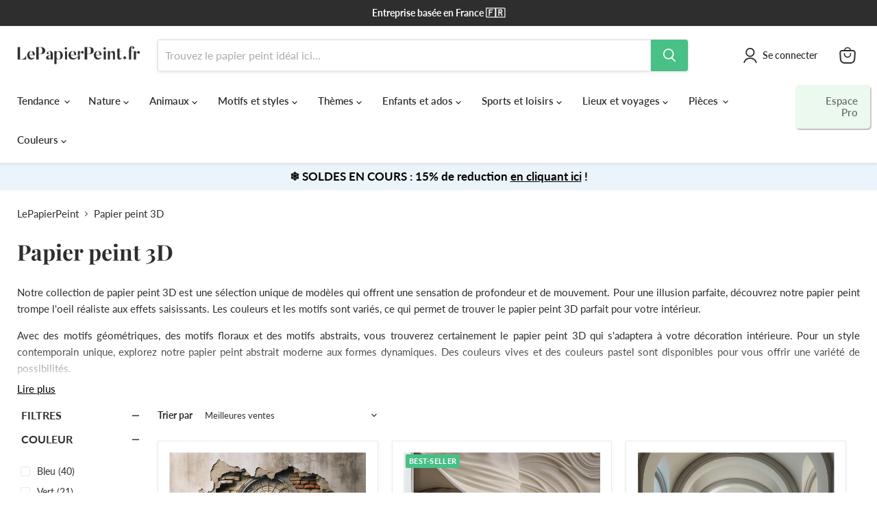

--- FILE ---
content_type: text/html; charset=utf-8
request_url: https://lepapierpeint.fr/collections/papier-peint-3d/trompe-loeil?_=1768646034865&section_id=ajax-product-count
body_size: -886
content:
<div id="shopify-section-ajax-product-count" class="shopify-section"><template data-data>
  {
    "product_count": 160
  }
</template>
</div>

--- FILE ---
content_type: text/html; charset=utf-8
request_url: https://lepapierpeint.fr/collections/papier-peint-3d/adulte?_=1768646034867&section_id=ajax-product-count
body_size: -334
content:
<div id="shopify-section-ajax-product-count" class="shopify-section"><template data-data>
  {
    "product_count": 254
  }
</template>
</div>

--- FILE ---
content_type: text/html; charset=utf-8
request_url: https://lepapierpeint.fr/collections/papier-peint-3d/salon?_=1768646034867&section_id=ajax-product-count
body_size: -339
content:
<div id="shopify-section-ajax-product-count" class="shopify-section"><template data-data>
  {
    "product_count": 254
  }
</template>
</div>

--- FILE ---
content_type: text/javascript
request_url: https://cdn.shopify.com/extensions/d1c5d65e-0a16-4cc3-a3e3-dfa5474594a5/qtrack-20/assets/qtag.js
body_size: -128
content:
if (!window.__qtag_setup__) {
  fetch("https://storage.googleapis.com/quanticfyscripts01/quantag/script.js")
    .then((response) => {
      if (!response.ok) {
        throw new Error("[QTAG][EMBED] failed to load script");
      }
      return response.text();
    })
    .then((snippet) => {
      const scriptElement = document.createElement("script");
      scriptElement.textContent = snippet;
      document.head.appendChild(scriptElement);

      window.__qtag_setup__ = true;
    })
    .catch((error) => {
      console.error("[QTAG][EMBED] Something wrong", error);
    });
}


--- FILE ---
content_type: text/javascript
request_url: https://lepapierpeint.fr/cdn/shop/t/139/assets/read_more.js?v=19491443230035768001767000292
body_size: -577
content:
function toggleReadMore(id){var content=document.getElementById(id),link=content.nextElementSibling;content.classList.contains("collapsed")?(content.classList.remove("collapsed"),content.classList.add("expanded"),link.textContent="Lire moins"):(content.classList.remove("expanded"),content.classList.add("collapsed"),link.textContent="Lire plus")}
//# sourceMappingURL=/cdn/shop/t/139/assets/read_more.js.map?v=19491443230035768001767000292


--- FILE ---
content_type: text/javascript
request_url: https://lepapierpeint.fr/cdn/shop/t/139/assets/custom.min.js?v=68471980765705110991767000271
body_size: -414
content:
var script_loaded=!1;function loadAsync(){if(script_loaded)return;script_loaded=!0,"undefined"!=typeof observers&&observers.disconnect&&observers.disconnect();let t=document.getElementsByTagName("script");for(let e=0;e<t.length;e++){let a=t[e];if("text/lazyload"===a.getAttribute("type")){let r=document.createElement("script");for(let n=0;n<a.attributes.length;n++){let l=a.attributes[n];r.setAttribute(l.name,l.value)}r.type="text/javascript",r.innerHTML=a.innerHTML,a.parentNode.insertBefore(r,a),a.parentNode.removeChild(a)}}document.dispatchEvent(new CustomEvent("startasyncloading")),document.dispatchEvent(new CustomEvent("StartAsyncLoading"))}var Eventsactivity=["mousedown","mousemove","keydown","scroll","touchstart","click","keypress","touchmove","pointerdown","wheel"];Eventsactivity.forEach((function(n){window.addEventListener(n,loadAsync,{once:!0,passive:!0})})),window.addEventListener?window.addEventListener("load",(function(){setTimeout((function(){script_loaded||loadAsync()}),9e3)}),!1):window.attachEvent?window.attachEvent("onload",(function(){setTimeout((function(){script_loaded||loadAsync()}),9e3)})):window.onload=function(){setTimeout((function(){script_loaded||loadAsync()}),9e3)};